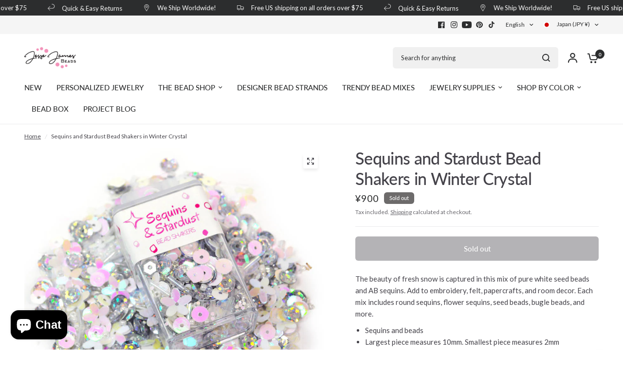

--- FILE ---
content_type: text/json
request_url: https://conf.config-security.com/model
body_size: 85
content:
{"title":"recommendation AI model (keras)","structure":"release_id=0x49:63:60:2e:41:7c:5d:38:70:2d:49:27:3c:6c:60:4e:4e:37:6f:4a:34:28:49:30:6e:5b:35:3b:34;keras;2ahwvhgrdbtcsb2asnucalulk3f7r50cfcruwsk1n3vku8vc07slf5jk11fv0devzb1ldvhq","weights":"../weights/4963602e.h5","biases":"../biases/4963602e.h5"}